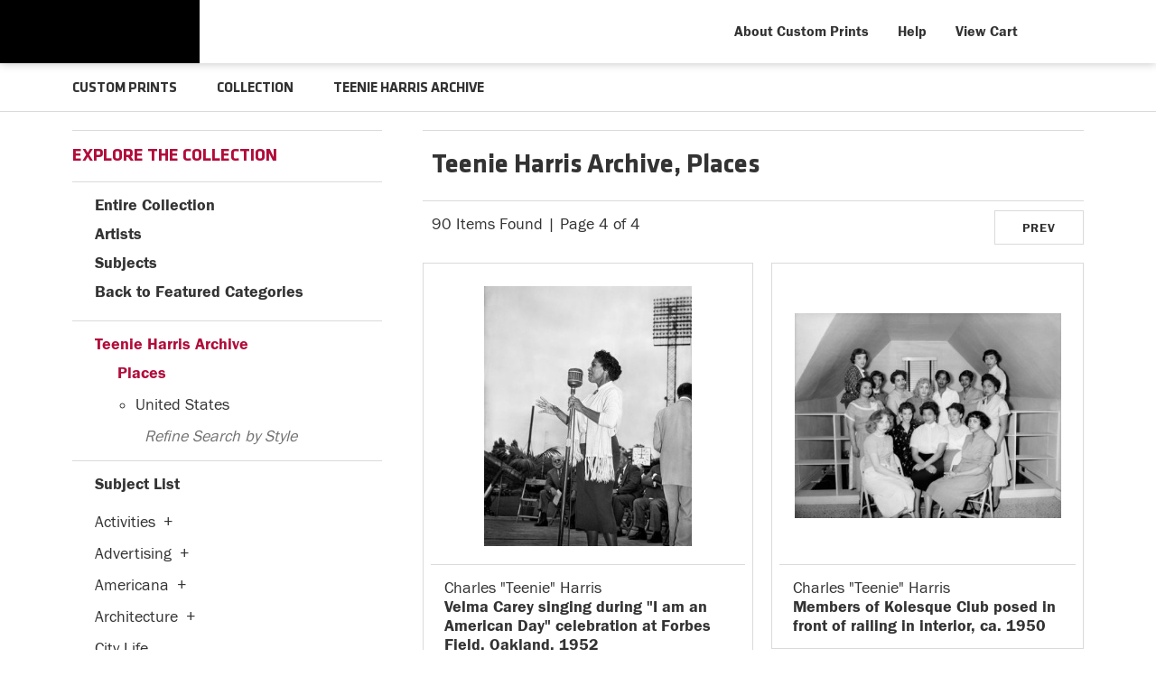

--- FILE ---
content_type: text/html; charset=UTF-8
request_url: https://prints.carnegieart.org/search/collection/teenie+harris+archive/subject/places/pg/4
body_size: 9713
content:
<!DOCTYPE html>
<html lang="en-US">
<head>
<meta http-equiv="content-type" content="text/html;charset=UTF-8" />
<title>Teenie Harris Archive, Places Prints - Carnegie Museum of Art - Custom Prints and Framing - prints.cmoa.org</title>
<meta name="title" content="Teenie Harris Archive, Places Prints - Carnegie Museum of Art - Custom Prints and Framing - prints.cmoa.org" />
<meta name="description" content="Teenie Harris Archive, Places Custom Prints from Carnegie Museum of Art - (90 items)" />
<meta name="viewport" content="width=device-width, initial-scale=1">
<link rel="icon" type="image/png" href="/img/cmoa/favicon-cmoa.png">
<script type="text/javascript" src="//ajax.googleapis.com/ajax/libs/jquery/1.12.0/jquery.min.js"></script>
<script type="text/javascript" src="/js/jquery-ui-1.10.3.custom.min.js"></script>
<script type="text/javascript" src="/js/slick.min.js"></script>
<script type="text/javascript" src="/js/global.js"></script>
<link rel="stylesheet" href="/css/vader/jquery-ui-1.10.3.custom.min.css" />
<script type="text/javascript" src="/js/autocomplete.js"></script>
<link rel="stylesheet" href="/css/normalize.css" type="text/css" />
<link rel="stylesheet" href="/css/slick.css" />
<link rel="stylesheet" href="/css/cmoa/slick-theme.css" />
<link rel="stylesheet" href="/css/cmoa/skeleton-1-2.css" type="text/css" />
<link rel="stylesheet" href="/css/cmoa/core-1-4.css?v=2" type="text/css" />
<link rel="stylesheet" href="/css/font-awesome.min.css" />
<script type="text/javascript" src="/js/responsive-skeleton-1-5.js"></script>
<script>
window.dataLayer = window.dataLayer || [];
window.dataLayer.push({
	'domain_config': {
		'domain_name': 'prints.carnegieart.org',
		'ua_id': 'UA-235248-78',
		'ua_id_rollup': 'UA-235248-49',
		'ga4_id': 'G-NY05G0NBSB',
		'ga4_id_rollup': 'G-P3D19VJ3BP'
	}});
</script>
<script>
window.dataLayer.push({
	'event': 'view_item_list',
	'ecommerce': {
		'impressions': [
			{
			'id': '502615',
			'name': 'Charles \"Teenie\" Harris, Velma Carey singing during \"I am an American Day\" celebration at Forbes Field, Oakland, 1952 (502615)',
			'position': 1,
			'list': '/collection/teenie+harris+archive/subject/places'
		},
			{
			'id': '503105',
			'name': 'Charles \"Teenie\" Harris, Members of Kolesque Club posed in front of railing in interior, ca. 1950 (503105)',
			'position': 2,
			'list': '/collection/teenie+harris+archive/subject/places'
		},
			{
			'id': '506222',
			'name': 'Charles \"Teenie\" Harris, Crowd of young men and women standing in front of  Homestead Senior High School, c. 1958 (506222)',
			'position': 3,
			'list': '/collection/teenie+harris+archive/subject/places'
		},
			{
			'id': '505222',
			'name': 'Charles \"Teenie\" Harris, Men and boys standing on sidewalk beside The Pittsburgh Courier building, c. 1946 (505222)',
			'position': 4,
			'list': '/collection/teenie+harris+archive/subject/places'
		},
			{
			'id': '505223',
			'name': 'Charles \"Teenie\" Harris, Men playing checkers, Centre Avenue YMCA, c. 1946 (505223)',
			'position': 5,
			'list': '/collection/teenie+harris+archive/subject/places'
		},
			{
			'id': '506219',
			'name': 'Charles \"Teenie\" Harris, Exterior of Homestead Municipal Building, c. 1950-1970 (506219)',
			'position': 6,
			'list': '/collection/teenie+harris+archive/subject/places'
		},
			{
			'id': '514779',
			'name': 'Charles \"Teenie\" Harris, Group portrait with \"Gilda\" and \"Junie\" Turner, ca. 1945–1955 (514779)',
			'position': 7,
			'list': '/collection/teenie+harris+archive/subject/places'
		},
			{
			'id': '514876',
			'name': 'Charles \"Teenie\" Harris, Group portrait of five women gathered at the Courier Home Service Fair in the Syria Mosque, 1957 (514876)',
			'position': 8,
			'list': '/collection/teenie+harris+archive/subject/places'
		},
			{
			'id': '516114',
			'name': 'Charles \"Teenie\" Harris, Pittsburgh Steelers football player, no. 76 Eugene \"Big Daddy\" Lipscomb, July 1961 (516114)',
			'position': 9,
			'list': '/collection/teenie+harris+archive/subject/places'
		},
			{
			'id': '516015',
			'name': 'Charles \"Teenie\" Harris, Pittsburgh Pirates baseball player Roberto Clemente, Forbes Field, ca. 1964-1966 (516015)',
			'position': 10,
			'list': '/collection/teenie+harris+archive/subject/places'
		},
			{
			'id': '516012',
			'name': 'Charles \"Teenie\" Harris, Pittsburgh Pirates manager Danny Murtaugh and player Willie Stargell with fans at Forbes Field, c. 1967 (516012)',
			'position': 11,
			'list': '/collection/teenie+harris+archive/subject/places'
		},
			{
			'id': '514783',
			'name': 'Charles \"Teenie\" Harris, Freedom House emergency medical technicians, near Presbyterian Hospital, Oakland, 1970 (514783)',
			'position': 12,
			'list': '/collection/teenie+harris+archive/subject/places'
		},
			{
			'id': '516116',
			'name': 'Charles \"Teenie\" Harris, Pittsburgh Steelers football player no. 35, John Henry Johnson, July 1961 (516116)',
			'position': 13,
			'list': '/collection/teenie+harris+archive/subject/places'
		},
			{
			'id': '516013',
			'name': 'Charles \"Teenie\" Harris, Spectators at 1960 World Series opening game with the Pittsburgh Pirates, Forbes Field, 1960 (516013)',
			'position': 14,
			'list': '/collection/teenie+harris+archive/subject/places'
		},
			{
			'id': '516115',
			'name': 'Charles \"Teenie\" Harris, Pittsburgh Steelers football players John Henry Johnson receiving ball from Bobby Layne, July 1961 (516115)',
			'position': 15,
			'list': '/collection/teenie+harris+archive/subject/places'
		},
			{
			'id': '516011',
			'name': 'Charles \"Teenie\" Harris, Homestead Grays baseball team at Forbes Field, 1945 (516011)',
			'position': 16,
			'list': '/collection/teenie+harris+archive/subject/places'
		},
			{
			'id': '517186',
			'name': 'Charles \"Teenie\" Harris, Group in uniform with possibly Ruth Gwynnon on far right, Homestead, Pittsburgh, PA, ca. 1945 (517186)',
			'position': 17,
			'list': '/collection/teenie+harris+archive/subject/places'
		},
			{
			'id': '517187',
			'name': 'Charles \"Teenie\" Harris, Spectators at Forbes Field, Pittsburgh, PA, ca. 1944 (517187)',
			'position': 18,
			'list': '/collection/teenie+harris+archive/subject/places'
		},
			]
	}
});
</script>
<!-- CMOA - Google Tag Manager -->
<script>(function(w,d,s,l,i){w[l]=w[l]||[];w[l].push({'gtm.start':
new Date().getTime(),event:'gtm.js'});var f=d.getElementsByTagName(s)[0],
j=d.createElement(s),dl=l!='dataLayer'?'&l='+l:'';j.async=true;j.src=
'https://www.googletagmanager.com/gtm.js?id='+i+dl;f.parentNode.insertBefore(j,f);
})(window,document,'script','dataLayer','GTM-PTZDXRD');</script>
<!-- End Google Tag Manager -->
<!-- Google Tag Manager - Imagelab -->
<script>(function(w,d,s,l,i){w[l]=w[l]||[];w[l].push({'gtm.start':
new Date().getTime(),event:'gtm.js'});var f=d.getElementsByTagName(s)[0],
j=d.createElement(s),dl=l!='dataLayer'?'&l='+l:'';j.async=true;j.src=
'https://www.googletagmanager.com/gtm.js?id='+i+dl;f.parentNode.insertBefore(j,f);
})(window,document,'script','dataLayer','GTM-5HLSXV2');</script>
<!-- End Google Tag Manager -->
<meta property="og:url" content="https://prints.carnegieart.org/search/collection/teenie+harris+archive/subject/places" />
<link rel="canonical" href="https://prints.carnegieart.org/search/collection/teenie+harris+archive/subject/places" />
</head>
<body>
<!-- Google Tag Manager (noscript) -->
<noscript><iframe src="https://www.googletagmanager.com/ns.html?id=GTM-PTZDXRD" height="0" width="0" style="display:none;visibility:hidden"></iframe></noscript>
<noscript><iframe src="https://www.googletagmanager.com/ns.html?id=GTM-5HLSXV2" height="0" width="0" style="display:none;visibility:hidden"></iframe></noscript>
<!-- End Google Tag Manager (noscript) -->

<div class="row header-desktop header-full header-fixed-top">

	<div class="container container-body">

		<div class="container-inner">

			<div class="header-desktop-left">
				<a href="https://carnegieart.org"><div data-gtm-event="header-logo-cmoa" role="img" alt="Carnegie Museum of Art" class="header-logo-1"></div></a>
				<a href="/"><div data-gtm-event="header-logo-custom-prints" role="img" alt="CMOA Custom Prints" class="header-logo-2"></div></a>
			</div>

			<div class="header-desktop-right">

				<ul class="header-nav-right-list">

					<li><a data-gtm-event="header-about" href="/home/about">About Custom Prints</a></li>

					<li><a data-gtm-event="header-help" href="/home/help">Help</a></li>

					<li><a data-gtm-event="header-cart" href="/cart">View Cart</a></li>

					<li><a class="toggle-more"><div data-gtm-event="header-search" class="header-nav-icon-item header-icon-search"></div></a></li>

				</ul>

			</div>

		</div>

	</div>

</div>

<div class=" header-mobile header-full header-fixed-top row">

	<div class="container">

		<div class="row header-mobile-row">

			<div class="header-mobile-logo">

				<div class="header-mobile-logo-img">

					<a href="/"><img data-gtm-event="mobile-header-logo" src="/img/cmoa/cmoa-custom-prints-mobile-2.png" alt="Carnegie Museum of Art - Custom Prints" class="header-logo"></a>

				</div>

			</div>

			<div class="header-mobile-icon-wrap">

				<div id="header-mobile-right-nav" class="header-icon-more header-icon-mobile"><a data-gtm-event="mobile-header-more" class="toggle-more"></a></div>

			</div>

		</div>

	</div>

</div>

<div id="search-overlay">

	<form target="_top" method="get" action="/search_keyword/q_build/" class="search-box-form">
		<input class="search-box-input" type="text" value="" placeholder="Start Typing" name="q" id="header_search_box">
	</form>

	<div id="header-search-overlay-close" class="search-overlay-icon-close search-overlay-icon"><a class="toggle-more"></a></div>

</div>

<section class="crumb-trail-full">

	<div class="container crumb-trail">
		<div class="row">
			<div id="crumb-trail-left" class="crumb-trail-wrapper eight columns">
				<a href="/" class="noline">CUSTOM PRINTS</a><span class="crumb_trail_chevron"></span>COLLECTION<span class="crumb_trail_chevron"></span>TEENIE HARRIS ARCHIVE			</div>
			<div id="crumb-trail-right" class="crumb-trail-right text-right four columns"></div>
		</div>
	</div>

</section>

<div class="container">

	<div class="row">

			<div id="ixs-overlay" class="overlay">

		<div id="left-wrapper" class="four columns">			

			<div id="navigation-container" class="row">

				<div class="index_row_title"><span class="bold-text">NAVIGATION</span></div>
				<div class="index_line_margin_bottom"></div>				
				<div class="ixs-row ixs-row-bullet"><a data-gtm-event="mobile-header-home" href="/">Home</a></div>
				<div class="ixs-row ixs-row-bullet"><a data-gtm-event="mobile-header-about" href="/home/about/">About the Store</a></div>
				<div class="ixs-row ixs-row-bullet"><a data-gtm-event="mobile-header-help" href="/home/help/">Help and FAQs</a></div>
				<div class="ixs-row ixs-row-bullet"><a data-gtm-event="mobile-header-cart" href="/cart/">View Shopping Cart</a></div>				
				<div class="ixs-row ixs-row-bullet"><a data-gtm-event="mobile-header-store-out" href="https://cmoa.org">Visit cmoa.org</a></div>
				<div class="index_line_space_15"></div>
			
			</div>

			<div id="index-search-container" class="row">
				
				<div id="indexsearch">
					<div id="index_main">
	<div class="index_row_title"><span class="bold-text">EXPLORE THE COLLECTION</span></div>
	<div class="index_line_margin_bottom"></div>

	<div class="ixs-row ixs-row-arrow-right"><a data-gtm-event="ixs-all-prints-click" href="/search/collection/all">Entire Collection</a></div>
	<div class="ixs-row ixs-row-arrow-right"><a data-gtm-event="ixs-view-artists" onclick="ajax_load('#indexsearch', '/indexsearch/artist_alpha/');return false;" href="#">Artists</a></div>
	<div class="ixs-row ixs-row-arrow-right"><a data-gtm-event="ixs-view-subjects" onclick="ajax_load('#indexsearch', '/indexsearch/update/subject');return false;" href="#">Subjects</a></div>
	<div class="ixs-row ixs-row-arrow-left"><a data-gtm-event="ixs-view-back-to-features" onclick="ajax_load('#indexsearch', '/indexsearch/base');return false;"  href="#">Back to Featured Categories</a></div>
	<div class="index_line_space_15"></div>
	<div class="index_line"></div>
<div class="index_row_arrow is_selected"><a data-gtm-event="ixs-tag-list-click" href="/search/collection/teenie+harris+archive" target="_top">Teenie Harris Archive</a></div><div class="index_row_subcat is_selected" style="margin-left:10px;"><a data-gtm-event="ixs-tag-list-click" href="/search/collection/teenie+harris+archive/subject/places" target="_top">Places</a></div><ul id="selected_index_list" style="margin-left:20px;"><ul class="index_list_child" id="selected-child"><li class="index_list_item"><a data-gtm-event="ixs-tag-list-click" href="/search/collection/teenie+harris+archive/subject/united+states" target="_top">United States</a></ul></ul><div class="index_row_subcat" style="margin-left:40px;"><span class="index_row_subcat_refine_text">Refine Search by Style</span></div><div class="index_line"></div>
		<div id="index_main_iframe">
<div class="index_row_arrow ixs-row ixs-row-bullet" style="margin-bottom:10px;">Subject List</div><ul id="index_list"><li class="index_list_item"><a data-gtm-event="ixs-tag-list-click" href="/search/collection/teenie+harris+archive/subject/activities" target="_top">Activities</a><div data-gtm-event="ixs-tag-list-toggle-children" class="index_list_item_open_children" onclick="child_toggle('#894-child')"><div data-gtm-event="ixs-tag-list-toggle-children" id="894-child-toggle">+</div></div></li><ul class="index_list_child" id="894-child"><li class="index_list_item"><a data-gtm-event="ixs-tag-list-click" href="/search/collection/teenie+harris+archive/subject/leisure" target="_top">Leisure</a><div data-gtm-event="ixs-tag-list-toggle-children" class="index_list_item_open_children" onclick="child_toggle('#895-child')"><span data-gtm-event="ixs-tag-list-toggle-children" id="895-child-toggle">+</span></div></li><ul class="index_list_child" id="895-child"><li class="index_list_item"><a data-gtm-event="ixs-tag-list-click" href="/search/collection/teenie+harris+archive/subject/board+games" target="_top">Board Games</a></li><li class="index_list_item"><a data-gtm-event="ixs-tag-list-click" href="/search/collection/teenie+harris+archive/subject/playing" target="_top">Playing</a></li><li class="index_list_item"><a data-gtm-event="ixs-tag-list-click" href="/search/collection/teenie+harris+archive/subject/reading" target="_top">Reading</a></li><li class="index_list_item"><a data-gtm-event="ixs-tag-list-click" href="/search/collection/teenie+harris+archive/subject/skating" target="_top">Skating</a></li><li class="index_list_item"><a data-gtm-event="ixs-tag-list-click" href="/search/collection/teenie+harris+archive/subject/swimming" target="_top">Swimming</a></li></ul><li class="index_list_item"><a data-gtm-event="ixs-tag-list-click" href="/search/collection/teenie+harris+archive/subject/sports" target="_top">Sports</a><div data-gtm-event="ixs-tag-list-toggle-children" class="index_list_item_open_children" onclick="child_toggle('#116-child')"><span data-gtm-event="ixs-tag-list-toggle-children" id="116-child-toggle">+</span></div></li><ul class="index_list_child" id="116-child"><li class="index_list_item"><a data-gtm-event="ixs-tag-list-click" href="/search/collection/teenie+harris+archive/subject/baseball" target="_top">Baseball</a></li><li class="index_list_item"><a data-gtm-event="ixs-tag-list-click" href="/search/collection/teenie+harris+archive/subject/basketball" target="_top">Basketball</a></li><li class="index_list_item"><a data-gtm-event="ixs-tag-list-click" href="/search/collection/teenie+harris+archive/subject/boxing" target="_top">Boxing</a></li><li class="index_list_item"><a data-gtm-event="ixs-tag-list-click" href="/search/collection/teenie+harris+archive/subject/football" target="_top">Football</a></li></ul></ul><li class="index_list_item"><a data-gtm-event="ixs-tag-list-click" href="/search/collection/teenie+harris+archive/subject/advertising" target="_top">Advertising</a><div data-gtm-event="ixs-tag-list-toggle-children" class="index_list_item_open_children" onclick="child_toggle('#2-child')"><div data-gtm-event="ixs-tag-list-toggle-children" id="2-child-toggle">+</div></div></li><ul class="index_list_child" id="2-child"><li class="index_list_item"><a data-gtm-event="ixs-tag-list-click" href="/search/collection/teenie+harris+archive/subject/food+and+beverage+advertising" target="_top">Food and Beverage Advertising</a></li></ul><li class="index_list_item"><a data-gtm-event="ixs-tag-list-click" href="/search/collection/teenie+harris+archive/subject/americana" target="_top">Americana</a><div data-gtm-event="ixs-tag-list-toggle-children" class="index_list_item_open_children" onclick="child_toggle('#4-child')"><div data-gtm-event="ixs-tag-list-toggle-children" id="4-child-toggle">+</div></div></li><ul class="index_list_child" id="4-child"><li class="index_list_item"><a data-gtm-event="ixs-tag-list-click" href="/search/collection/teenie+harris+archive/subject/americana+patriotism" target="_top">Americana Patriotism</a></li></ul><li class="index_list_item"><a data-gtm-event="ixs-tag-list-click" href="/search/collection/teenie+harris+archive/subject/architecture" target="_top">Architecture</a><div data-gtm-event="ixs-tag-list-toggle-children" class="index_list_item_open_children" onclick="child_toggle('#21-child')"><div data-gtm-event="ixs-tag-list-toggle-children" id="21-child-toggle">+</div></div></li><ul class="index_list_child" id="21-child"><li class="index_list_item"><a data-gtm-event="ixs-tag-list-click" href="/search/collection/teenie+harris+archive/subject/bridges" target="_top">Bridges</a></li><li class="index_list_item"><a data-gtm-event="ixs-tag-list-click" href="/search/collection/teenie+harris+archive/subject/buildings" target="_top">Buildings</a></li><li class="index_list_item"><a data-gtm-event="ixs-tag-list-click" href="/search/collection/teenie+harris+archive/subject/churches" target="_top">Churches</a></li><li class="index_list_item"><a data-gtm-event="ixs-tag-list-click" href="/search/collection/teenie+harris+archive/subject/landmarks" target="_top">Landmarks</a></li></ul><li class="index_list_item"><a data-gtm-event="ixs-tag-list-click" href="/search/collection/teenie+harris+archive/subject/city+life" target="_top">City Life</a></li><li class="index_list_item"><a data-gtm-event="ixs-tag-list-click" href="/search/collection/teenie+harris+archive/subject/cuisine" target="_top">Cuisine</a><div data-gtm-event="ixs-tag-list-toggle-children" class="index_list_item_open_children" onclick="child_toggle('#43-child')"><div data-gtm-event="ixs-tag-list-toggle-children" id="43-child-toggle">+</div></div></li><ul class="index_list_child" id="43-child"><li class="index_list_item"><a data-gtm-event="ixs-tag-list-click" href="/search/collection/teenie+harris+archive/subject/food" target="_top">Food</a><div data-gtm-event="ixs-tag-list-toggle-children" class="index_list_item_open_children" onclick="child_toggle('#46-child')"><span data-gtm-event="ixs-tag-list-toggle-children" id="46-child-toggle">+</span></div></li><ul class="index_list_child" id="46-child"><li class="index_list_item"><a data-gtm-event="ixs-tag-list-click" href="/search/collection/teenie+harris+archive/subject/fruits+and+vegetables" target="_top">Fruits and Vegetables</a></li><li class="index_list_item"><a data-gtm-event="ixs-tag-list-click" href="/search/collection/teenie+harris+archive/subject/meals+and+picnics" target="_top">Meals and Picnics</a></li></ul><li class="index_list_item"><a data-gtm-event="ixs-tag-list-click" href="/search/collection/teenie+harris+archive/subject/restaurants+and+cafes" target="_top">Restaurants and Cafes</a></li></ul><li class="index_list_item"><a data-gtm-event="ixs-tag-list-click" href="/search/collection/teenie+harris+archive/subject/dance" target="_top">Dance</a><div data-gtm-event="ixs-tag-list-toggle-children" class="index_list_item_open_children" onclick="child_toggle('#52-child')"><div data-gtm-event="ixs-tag-list-toggle-children" id="52-child-toggle">+</div></div></li><ul class="index_list_child" id="52-child"><li class="index_list_item"><a data-gtm-event="ixs-tag-list-click" href="/search/collection/teenie+harris+archive/subject/ballroom-partner" target="_top">Ballroom-Partner</a></li></ul><li class="index_list_item"><a data-gtm-event="ixs-tag-list-click" href="/search/collection/teenie+harris+archive/subject/fashion" target="_top">Fashion</a><div data-gtm-event="ixs-tag-list-toggle-children" class="index_list_item_open_children" onclick="child_toggle('#63-child')"><div data-gtm-event="ixs-tag-list-toggle-children" id="63-child-toggle">+</div></div></li><ul class="index_list_child" id="63-child"><li class="index_list_item"><a data-gtm-event="ixs-tag-list-click" href="/search/collection/teenie+harris+archive/subject/gowns+and+formal" target="_top">Gowns and Formal</a></li><li class="index_list_item"><a data-gtm-event="ixs-tag-list-click" href="/search/collection/teenie+harris+archive/subject/hair+and+beauty" target="_top">Hair and Beauty</a></li><li class="index_list_item"><a data-gtm-event="ixs-tag-list-click" href="/search/collection/teenie+harris+archive/subject/historic+fashion" target="_top">Historic Fashion</a></li></ul><li class="index_list_item"><a data-gtm-event="ixs-tag-list-click" href="/search/collection/teenie+harris+archive/subject/figures" target="_top">Figures</a><div data-gtm-event="ixs-tag-list-toggle-children" class="index_list_item_open_children" onclick="child_toggle('#66-child')"><div data-gtm-event="ixs-tag-list-toggle-children" id="66-child-toggle">+</div></div></li><ul class="index_list_child" id="66-child"><li class="index_list_item"><a data-gtm-event="ixs-tag-list-click" href="/search/collection/teenie+harris+archive/subject/figure+studies" target="_top">Figure Studies</a></li></ul><li class="index_list_item"><a data-gtm-event="ixs-tag-list-click" href="/search/collection/teenie+harris+archive/subject/historical" target="_top">Historical</a><div data-gtm-event="ixs-tag-list-toggle-children" class="index_list_item_open_children" onclick="child_toggle('#76-child')"><div data-gtm-event="ixs-tag-list-toggle-children" id="76-child-toggle">+</div></div></li><ul class="index_list_child" id="76-child"><li class="index_list_item"><a data-gtm-event="ixs-tag-list-click" href="/search/collection/teenie+harris+archive/subject/african+american+history" target="_top">African American History</a></li><li class="index_list_item"><a data-gtm-event="ixs-tag-list-click" href="/search/collection/teenie+harris+archive/subject/historical+events" target="_top">Historical Events</a><div data-gtm-event="ixs-tag-list-toggle-children" class="index_list_item_open_children" onclick="child_toggle('#676-child')"><span data-gtm-event="ixs-tag-list-toggle-children" id="676-child-toggle">+</span></div></li><ul class="index_list_child" id="676-child"><li class="index_list_item"><a data-gtm-event="ixs-tag-list-click" href="/search/collection/teenie+harris+archive/subject/world+war+2" target="_top">World War 2</a></li></ul><li class="index_list_item"><a data-gtm-event="ixs-tag-list-click" href="/search/collection/teenie+harris+archive/subject/historical+figures" target="_top">Historical Figures</a></li><li class="index_list_item"><a data-gtm-event="ixs-tag-list-click" href="/search/collection/teenie+harris+archive/subject/historical+landmarks" target="_top">Historical Landmarks</a></li></ul><li class="index_list_item"><a data-gtm-event="ixs-tag-list-click" href="/search/collection/teenie+harris+archive/subject/holidays" target="_top">Holidays</a><div data-gtm-event="ixs-tag-list-toggle-children" class="index_list_item_open_children" onclick="child_toggle('#77-child')"><div data-gtm-event="ixs-tag-list-toggle-children" id="77-child-toggle">+</div></div></li><ul class="index_list_child" id="77-child"><li class="index_list_item"><a data-gtm-event="ixs-tag-list-click" href="/search/collection/teenie+harris+archive/subject/secular+" target="_top">Secular </a><div data-gtm-event="ixs-tag-list-toggle-children" class="index_list_item_open_children" onclick="child_toggle('#680-child')"><span data-gtm-event="ixs-tag-list-toggle-children" id="680-child-toggle">+</span></div></li><ul class="index_list_child" id="680-child"><li class="index_list_item"><a data-gtm-event="ixs-tag-list-click" href="/search/collection/teenie+harris+archive/subject/halloween" target="_top">Halloween</a></li><li class="index_list_item"><a data-gtm-event="ixs-tag-list-click" href="/search/collection/teenie+harris+archive/subject/new+years" target="_top">New Years</a></li></ul><li class="index_list_item"><a data-gtm-event="ixs-tag-list-click" href="/search/collection/teenie+harris+archive/subject/special+occasions" target="_top">Special Occasions</a><div data-gtm-event="ixs-tag-list-toggle-children" class="index_list_item_open_children" onclick="child_toggle('#681-child')"><span data-gtm-event="ixs-tag-list-toggle-children" id="681-child-toggle">+</span></div></li><ul class="index_list_child" id="681-child"><li class="index_list_item"><a data-gtm-event="ixs-tag-list-click" href="/search/collection/teenie+harris+archive/subject/weddings" target="_top">Weddings</a></li></ul></ul><li class="index_list_item"><a data-gtm-event="ixs-tag-list-click" href="/search/collection/teenie+harris+archive/subject/humor" target="_top">Humor</a></li><li class="index_list_item"><a data-gtm-event="ixs-tag-list-click" href="/search/collection/teenie+harris+archive/subject/interiors" target="_top">Interiors</a></li><li class="index_list_item"><a data-gtm-event="ixs-tag-list-click" href="/search/collection/teenie+harris+archive/subject/landscapes+and+scenery" target="_top">Landscapes and Scenery</a><div data-gtm-event="ixs-tag-list-toggle-children" class="index_list_item_open_children" onclick="child_toggle('#81-child')"><div data-gtm-event="ixs-tag-list-toggle-children" id="81-child-toggle">+</div></div></li><ul class="index_list_child" id="81-child"><li class="index_list_item"><a data-gtm-event="ixs-tag-list-click" href="/search/collection/teenie+harris+archive/subject/cityscape" target="_top">Cityscape</a><div data-gtm-event="ixs-tag-list-toggle-children" class="index_list_item_open_children" onclick="child_toggle('#84-child')"><span data-gtm-event="ixs-tag-list-toggle-children" id="84-child-toggle">+</span></div></li><ul class="index_list_child" id="84-child"><li class="index_list_item"><a data-gtm-event="ixs-tag-list-click" href="/search/collection/teenie+harris+archive/subject/skylines" target="_top">Skylines</a></li><li class="index_list_item"><a data-gtm-event="ixs-tag-list-click" href="/search/collection/teenie+harris+archive/subject/streets+and+alleyways" target="_top">Streets and Alleyways</a></li></ul><li class="index_list_item"><a data-gtm-event="ixs-tag-list-click" href="/search/collection/teenie+harris+archive/subject/industrial" target="_top">Industrial</a></li><li class="index_list_item"><a data-gtm-event="ixs-tag-list-click" href="/search/collection/teenie+harris+archive/subject/night+scene" target="_top">Night Scene</a></li></ul><li class="index_list_item"><a data-gtm-event="ixs-tag-list-click" href="/search/collection/teenie+harris+archive/subject/life+scenes" target="_top">Life Scenes</a></li><li class="index_list_item"><a data-gtm-event="ixs-tag-list-click" href="/search/collection/teenie+harris+archive/subject/military" target="_top">Military</a></li><li class="index_list_item"><a data-gtm-event="ixs-tag-list-click" href="/search/collection/teenie+harris+archive/subject/music" target="_top">Music</a><div data-gtm-event="ixs-tag-list-toggle-children" class="index_list_item_open_children" onclick="child_toggle('#100-child')"><div data-gtm-event="ixs-tag-list-toggle-children" id="100-child-toggle">+</div></div></li><ul class="index_list_child" id="100-child"><li class="index_list_item"><a data-gtm-event="ixs-tag-list-click" href="/search/collection/teenie+harris+archive/subject/instruments" target="_top">Instruments</a><div data-gtm-event="ixs-tag-list-toggle-children" class="index_list_item_open_children" onclick="child_toggle('#707-child')"><span data-gtm-event="ixs-tag-list-toggle-children" id="707-child-toggle">+</span></div></li><ul class="index_list_child" id="707-child"><li class="index_list_item"><a data-gtm-event="ixs-tag-list-click" href="/search/collection/teenie+harris+archive/subject/brass" target="_top">Brass</a></li><li class="index_list_item"><a data-gtm-event="ixs-tag-list-click" href="/search/collection/teenie+harris+archive/subject/drums" target="_top">Drums</a></li><li class="index_list_item"><a data-gtm-event="ixs-tag-list-click" href="/search/collection/teenie+harris+archive/subject/guitars" target="_top">Guitars</a></li><li class="index_list_item"><a data-gtm-event="ixs-tag-list-click" href="/search/collection/teenie+harris+archive/subject/pianos" target="_top">Pianos</a></li></ul><li class="index_list_item"><a data-gtm-event="ixs-tag-list-click" href="/search/collection/teenie+harris+archive/subject/jazz" target="_top">Jazz</a></li><li class="index_list_item"><a data-gtm-event="ixs-tag-list-click" href="/search/collection/teenie+harris+archive/subject/musicians" target="_top">Musicians</a></li><li class="index_list_item"><a data-gtm-event="ixs-tag-list-click" href="/search/collection/teenie+harris+archive/subject/singers" target="_top">Singers</a></li></ul><li class="index_list_item"><a data-gtm-event="ixs-tag-list-click" href="/search/collection/teenie+harris+archive/subject/people" target="_top">People</a><div data-gtm-event="ixs-tag-list-toggle-children" class="index_list_item_open_children" onclick="child_toggle('#534-child')"><div data-gtm-event="ixs-tag-list-toggle-children" id="534-child-toggle">+</div></div></li><ul class="index_list_child" id="534-child"><li class="index_list_item"><a data-gtm-event="ixs-tag-list-click" href="/search/collection/teenie+harris+archive/subject/celebrities" target="_top">Celebrities</a></li><li class="index_list_item"><a data-gtm-event="ixs-tag-list-click" href="/search/collection/teenie+harris+archive/subject/children" target="_top">Children</a></li><li class="index_list_item"><a data-gtm-event="ixs-tag-list-click" href="/search/collection/teenie+harris+archive/subject/family+life" target="_top">Family Life</a><div data-gtm-event="ixs-tag-list-toggle-children" class="index_list_item_open_children" onclick="child_toggle('#58-child')"><span data-gtm-event="ixs-tag-list-toggle-children" id="58-child-toggle">+</span></div></li><ul class="index_list_child" id="58-child"><li class="index_list_item"><a data-gtm-event="ixs-tag-list-click" href="/search/collection/teenie+harris+archive/subject/motherhood" target="_top">Motherhood</a></li></ul><li class="index_list_item"><a data-gtm-event="ixs-tag-list-click" href="/search/collection/teenie+harris+archive/subject/men" target="_top">Men</a></li><li class="index_list_item"><a data-gtm-event="ixs-tag-list-click" href="/search/collection/teenie+harris+archive/subject/women" target="_top">Women</a></li></ul><li class="index_list_item"><a data-gtm-event="ixs-tag-list-click" href="/search/collection/teenie+harris+archive/subject/places" target="_top">Places</a><div data-gtm-event="ixs-tag-list-toggle-children" class="index_list_item_open_children" onclick="child_toggle('#902-child')"><div data-gtm-event="ixs-tag-list-toggle-children" id="902-child-toggle">+</div></div></li><ul class="index_list_child" id="902-child"><li class="index_list_item"><a data-gtm-event="ixs-tag-list-click" href="/search/collection/teenie+harris+archive/subject/united+states" target="_top">United States</a><div data-gtm-event="ixs-tag-list-toggle-children" class="index_list_item_open_children" onclick="child_toggle('#942-child')"><span data-gtm-event="ixs-tag-list-toggle-children" id="942-child-toggle">+</span></div></li><ul class="index_list_child" id="942-child"><li class="index_list_item"><a data-gtm-event="ixs-tag-list-click" href="/search/collection/teenie+harris+archive/subject/pennsylvania" target="_top">Pennsylvania</a></li></ul></ul><li class="index_list_item"><a data-gtm-event="ixs-tag-list-click" href="/search/collection/teenie+harris+archive/subject/portraits" target="_top">Portraits</a><div data-gtm-event="ixs-tag-list-toggle-children" class="index_list_item_open_children" onclick="child_toggle('#105-child')"><div data-gtm-event="ixs-tag-list-toggle-children" id="105-child-toggle">+</div></div></li><ul class="index_list_child" id="105-child"><li class="index_list_item"><a data-gtm-event="ixs-tag-list-click" href="/search/collection/teenie+harris+archive/subject/childrens+portraits" target="_top">Childrens Portraits</a></li><li class="index_list_item"><a data-gtm-event="ixs-tag-list-click" href="/search/collection/teenie+harris+archive/subject/mens+portraits" target="_top">Mens Portraits</a></li><li class="index_list_item"><a data-gtm-event="ixs-tag-list-click" href="/search/collection/teenie+harris+archive/subject/self+portraits" target="_top">Self Portraits</a></li><li class="index_list_item"><a data-gtm-event="ixs-tag-list-click" href="/search/collection/teenie+harris+archive/subject/womens+portraits" target="_top">Womens Portraits</a></li></ul><li class="index_list_item"><a data-gtm-event="ixs-tag-list-click" href="/search/collection/teenie+harris+archive/subject/religion+and+spirituality" target="_top">Religion and Spirituality</a><div data-gtm-event="ixs-tag-list-toggle-children" class="index_list_item_open_children" onclick="child_toggle('#110-child')"><div data-gtm-event="ixs-tag-list-toggle-children" id="110-child-toggle">+</div></div></li><ul class="index_list_child" id="110-child"><li class="index_list_item"><a data-gtm-event="ixs-tag-list-click" href="/search/collection/teenie+harris+archive/subject/christianity" target="_top">Christianity</a></li></ul><li class="index_list_item"><a data-gtm-event="ixs-tag-list-click" href="/search/collection/teenie+harris+archive/subject/romance" target="_top">Romance</a></li><li class="index_list_item"><a data-gtm-event="ixs-tag-list-click" href="/search/collection/teenie+harris+archive/subject/seasons" target="_top">Seasons</a><div data-gtm-event="ixs-tag-list-toggle-children" class="index_list_item_open_children" onclick="child_toggle('#768-child')"><div data-gtm-event="ixs-tag-list-toggle-children" id="768-child-toggle">+</div></div></li><ul class="index_list_child" id="768-child"><li class="index_list_item"><a data-gtm-event="ixs-tag-list-click" href="/search/collection/teenie+harris+archive/subject/summer" target="_top">Summer</a></li></ul><li class="index_list_item"><a data-gtm-event="ixs-tag-list-click" href="/search/collection/teenie+harris+archive/subject/street+scenes" target="_top">Street Scenes</a></li><li class="index_list_item"><a data-gtm-event="ixs-tag-list-click" href="/search/collection/teenie+harris+archive/subject/theater+and+film" target="_top">Theater and Film</a><div data-gtm-event="ixs-tag-list-toggle-children" class="index_list_item_open_children" onclick="child_toggle('#530-child')"><div data-gtm-event="ixs-tag-list-toggle-children" id="530-child-toggle">+</div></div></li><ul class="index_list_child" id="530-child"><li class="index_list_item"><a data-gtm-event="ixs-tag-list-click" href="/search/collection/teenie+harris+archive/subject/actors" target="_top">Actors</a></li></ul><li class="index_list_item"><a data-gtm-event="ixs-tag-list-click" href="/search/collection/teenie+harris+archive/subject/transportation" target="_top">Transportation</a><div data-gtm-event="ixs-tag-list-toggle-children" class="index_list_item_open_children" onclick="child_toggle('#127-child')"><div data-gtm-event="ixs-tag-list-toggle-children" id="127-child-toggle">+</div></div></li><ul class="index_list_child" id="127-child"><li class="index_list_item"><a data-gtm-event="ixs-tag-list-click" href="/search/collection/teenie+harris+archive/subject/buses+and+trolleycars" target="_top">Buses and Trolleycars</a></li><li class="index_list_item"><a data-gtm-event="ixs-tag-list-click" href="/search/collection/teenie+harris+archive/subject/cars" target="_top">Cars</a></li><li class="index_list_item"><a data-gtm-event="ixs-tag-list-click" href="/search/collection/teenie+harris+archive/subject/planes+and+helicopters" target="_top">Planes and Helicopters</a><div data-gtm-event="ixs-tag-list-toggle-children" class="index_list_item_open_children" onclick="child_toggle('#132-child')"><span data-gtm-event="ixs-tag-list-toggle-children" id="132-child-toggle">+</span></div></li><ul class="index_list_child" id="132-child"><li class="index_list_item"><a data-gtm-event="ixs-tag-list-click" href="/search/collection/teenie+harris+archive/subject/commercial+airplanes" target="_top">Commercial Airplanes</a></li></ul></ul><li class="index_list_item"><a data-gtm-event="ixs-tag-list-click" href="/search/collection/teenie+harris+archive/subject/travel" target="_top">Travel</a></li><li class="index_list_item"><a data-gtm-event="ixs-tag-list-click" href="/search/collection/teenie+harris+archive/subject/typography" target="_top">Typography</a><div data-gtm-event="ixs-tag-list-toggle-children" class="index_list_item_open_children" onclick="child_toggle('#507-child')"><div data-gtm-event="ixs-tag-list-toggle-children" id="507-child-toggle">+</div></div></li><ul class="index_list_child" id="507-child"><li class="index_list_item"><a data-gtm-event="ixs-tag-list-click" href="/search/collection/teenie+harris+archive/subject/signs" target="_top">Signs</a></li></ul><li class="index_list_item"><a data-gtm-event="ixs-tag-list-click" href="/search/collection/teenie+harris+archive/subject/waterscapes" target="_top">Waterscapes</a><div data-gtm-event="ixs-tag-list-toggle-children" class="index_list_item_open_children" onclick="child_toggle('#139-child')"><div data-gtm-event="ixs-tag-list-toggle-children" id="139-child-toggle">+</div></div></li><ul class="index_list_child" id="139-child"><li class="index_list_item"><a data-gtm-event="ixs-tag-list-click" href="/search/collection/teenie+harris+archive/subject/rivers" target="_top">Rivers</a></li></ul><li class="index_list_item"><a data-gtm-event="ixs-tag-list-click" href="/search/collection/teenie+harris+archive/subject/weather" target="_top">Weather</a><div data-gtm-event="ixs-tag-list-toggle-children" class="index_list_item_open_children" onclick="child_toggle('#760-child')"><div data-gtm-event="ixs-tag-list-toggle-children" id="760-child-toggle">+</div></div></li><ul class="index_list_child" id="760-child"><li class="index_list_item"><a data-gtm-event="ixs-tag-list-click" href="/search/collection/teenie+harris+archive/subject/rain" target="_top">Rain</a></li></ul><li class="index_list_item"><a data-gtm-event="ixs-tag-list-click" href="/search/collection/teenie+harris+archive/subject/work+and+professions" target="_top">Work and Professions</a><div data-gtm-event="ixs-tag-list-toggle-children" class="index_list_item_open_children" onclick="child_toggle('#1067-child')"><div data-gtm-event="ixs-tag-list-toggle-children" id="1067-child-toggle">+</div></div></li><ul class="index_list_child" id="1067-child"><li class="index_list_item"><a data-gtm-event="ixs-tag-list-click" href="/search/collection/teenie+harris+archive/subject/labor" target="_top">Labor</a></li><li class="index_list_item"><a data-gtm-event="ixs-tag-list-click" href="/search/collection/teenie+harris+archive/subject/medicine" target="_top">Medicine</a></li><li class="index_list_item"><a data-gtm-event="ixs-tag-list-click" href="/search/collection/teenie+harris+archive/subject/teaching" target="_top">Teaching</a></li></ul></ul>		</div>
		<div class="index_line"></div>

</div>
				</div>
			
			</div>

		</div>

	</div>
		<div id="body-container" class="eight columns">
			
			<div class="row">
				
				<div class="search-results-title-box row" class="clearfix">
					<div class="search-results-title-text"><h2>Teenie Harris Archive, Places</h2></div>						
				</div>

				<div class="search-results-tools row">
					<div class="search-results-pagination-head-text"><h2>90 Items Found | Page 4 of 4</h2></div>	
					<div class="search-results-pagination-head-buttons"><a href="/search/collection/teenie+harris+archive/subject/places/pg/3" class="button">PREV</a></div>
				</div>

			</div>
			
			<div class="search-results-wrapped row">
			
	<div class="result-item-responsive row">

	<div class="search-item-wrap">

		<div class="search-item-image-wrap-responsive">
			
			<a href="/detail/502615/harris-velma-carey-singing-during-i-am-an-american-day-celebration-at-forbes-field-oakland-1952" data-gtm-event="product-click" data-list="/collection/teenie+harris+archive/subject/places" data-name="Charles "Teenie" Harris, Velma Carey singing during "I am an American Day" celebration at Forbes Field, Oakland, 1952 (502615)" data-id="502615" data-pos="1" class="search-item-image-hover"><img src="/vitruvius/render/400/502615.jpg" class="search-item-image-responsive" alt="Charles "Teenie" Harris - Velma Carey singing during "I am an American Day" celebration at Forbes Field, Oakland, 1952" /></a>

		</div>

		<hr class="gray-line">

		<div class="search-item-info-wrap">
					
			<h3><span class="search-item-title"><span>Charles "Teenie" Harris</span><br /><b>Velma Carey singing during "I am an American Day" celebration at Forbes Field, Oakland, 1952</b></span></h3>

		</div>

	</div>
	
</div>

<div class="result-item-responsive result-item-responsive-even row">

	<div class="search-item-wrap">

		<div class="search-item-image-wrap-responsive">
			
			<a href="/detail/503105/harris-members-of-kolesque-club-posed-in-front-of-railing-in-interior-ca.-1950" data-gtm-event="product-click" data-list="/collection/teenie+harris+archive/subject/places" data-name="Charles "Teenie" Harris, Members of Kolesque Club posed in front of railing in interior, ca. 1950 (503105)" data-id="503105" data-pos="2" class="search-item-image-hover"><img src="/vitruvius/render/400/503105.jpg" class="search-item-image-responsive" alt="Charles "Teenie" Harris - Members of Kolesque Club posed in front of railing in interior, ca. 1950" /></a>

		</div>

		<hr class="gray-line">

		<div class="search-item-info-wrap">
					
			<h3><span class="search-item-title"><span>Charles "Teenie" Harris</span><br /><b>Members of Kolesque Club posed in front of railing in interior, ca. 1950</b></span></h3>

		</div>

	</div>
	
</div>


<div class="row"></div>

<div class="result-item-responsive row">

	<div class="search-item-wrap">

		<div class="search-item-image-wrap-responsive">
			
			<a href="/detail/506222/harris-crowd-of-young-men-and-women-standing-in-front-of--homestead-senior-high-school-c.-1958" data-gtm-event="product-click" data-list="/collection/teenie+harris+archive/subject/places" data-name="Charles "Teenie" Harris, Crowd of young men and women standing in front of  Homestead Senior High School, c. 1958 (506222)" data-id="506222" data-pos="3" class="search-item-image-hover"><img src="/vitruvius/render/400/506222.jpg" class="search-item-image-responsive" alt="Charles "Teenie" Harris - Crowd of young men and women standing in front of  Homestead Senior High School, c. 1958" /></a>

		</div>

		<hr class="gray-line">

		<div class="search-item-info-wrap">
					
			<h3><span class="search-item-title"><span>Charles "Teenie" Harris</span><br /><b>Crowd of young men and women standing in front of  Homestead Senior High School, c. 1958</b></span></h3>

		</div>

	</div>
	
</div>

<div class="result-item-responsive result-item-responsive-even row">

	<div class="search-item-wrap">

		<div class="search-item-image-wrap-responsive">
			
			<a href="/detail/505222/harris-men-and-boys-standing-on-sidewalk-beside-the-pittsburgh-courier-building-c.-1946" data-gtm-event="product-click" data-list="/collection/teenie+harris+archive/subject/places" data-name="Charles "Teenie" Harris, Men and boys standing on sidewalk beside The Pittsburgh Courier building, c. 1946 (505222)" data-id="505222" data-pos="4" class="search-item-image-hover"><img src="/vitruvius/render/400/505222.jpg" class="search-item-image-responsive" alt="Charles "Teenie" Harris - Men and boys standing on sidewalk beside The Pittsburgh Courier building, c. 1946" /></a>

		</div>

		<hr class="gray-line">

		<div class="search-item-info-wrap">
					
			<h3><span class="search-item-title"><span>Charles "Teenie" Harris</span><br /><b>Men and boys standing on sidewalk beside The Pittsburgh Courier building, c. 1946</b></span></h3>

		</div>

	</div>
	
</div>


<div class="row"></div>

<div class="result-item-responsive row">

	<div class="search-item-wrap">

		<div class="search-item-image-wrap-responsive">
			
			<a href="/detail/505223/harris-men-playing-checkers-centre-avenue-ymca-c.-1946" data-gtm-event="product-click" data-list="/collection/teenie+harris+archive/subject/places" data-name="Charles "Teenie" Harris, Men playing checkers, Centre Avenue YMCA, c. 1946 (505223)" data-id="505223" data-pos="5" class="search-item-image-hover"><img src="/vitruvius/render/400/505223.jpg" class="search-item-image-responsive" alt="Charles "Teenie" Harris - Men playing checkers, Centre Avenue YMCA, c. 1946" /></a>

		</div>

		<hr class="gray-line">

		<div class="search-item-info-wrap">
					
			<h3><span class="search-item-title"><span>Charles "Teenie" Harris</span><br /><b>Men playing checkers, Centre Avenue YMCA, c. 1946</b></span></h3>

		</div>

	</div>
	
</div>

<div class="result-item-responsive result-item-responsive-even row">

	<div class="search-item-wrap">

		<div class="search-item-image-wrap-responsive">
			
			<a href="/detail/506219/harris-exterior-of-homestead-municipal-building-c.-1950-1970" data-gtm-event="product-click" data-list="/collection/teenie+harris+archive/subject/places" data-name="Charles "Teenie" Harris, Exterior of Homestead Municipal Building, c. 1950-1970 (506219)" data-id="506219" data-pos="6" class="search-item-image-hover"><img src="/vitruvius/render/400/506219.jpg" class="search-item-image-responsive" alt="Charles "Teenie" Harris - Exterior of Homestead Municipal Building, c. 1950-1970" /></a>

		</div>

		<hr class="gray-line">

		<div class="search-item-info-wrap">
					
			<h3><span class="search-item-title"><span>Charles "Teenie" Harris</span><br /><b>Exterior of Homestead Municipal Building, c. 1950-1970</b></span></h3>

		</div>

	</div>
	
</div>


<div class="row"></div>

<div class="result-item-responsive row">

	<div class="search-item-wrap">

		<div class="search-item-image-wrap-responsive">
			
			<a href="/detail/514779/harris-group-portrait-with-gilda-and-junie-turner-ca.-1945–1955" data-gtm-event="product-click" data-list="/collection/teenie+harris+archive/subject/places" data-name="Charles "Teenie" Harris, Group portrait with "Gilda" and "Junie" Turner, ca. 1945–1955 (514779)" data-id="514779" data-pos="7" class="search-item-image-hover"><img src="/vitruvius/render/400/514779.jpg" class="search-item-image-responsive" alt="Charles "Teenie" Harris - Group portrait with "Gilda" and "Junie" Turner, ca. 1945–1955" /></a>

		</div>

		<hr class="gray-line">

		<div class="search-item-info-wrap">
					
			<h3><span class="search-item-title"><span>Charles "Teenie" Harris</span><br /><b>Group portrait with "Gilda" and "Junie" Turner, ca. 1945–1955</b></span></h3>

		</div>

	</div>
	
</div>

<div class="result-item-responsive result-item-responsive-even row">

	<div class="search-item-wrap">

		<div class="search-item-image-wrap-responsive">
			
			<a href="/detail/514876/harris-group-portrait-of-five-women-gathered-at-the-courier-home-service-fair-in-the-syria-mosque-1957" data-gtm-event="product-click" data-list="/collection/teenie+harris+archive/subject/places" data-name="Charles "Teenie" Harris, Group portrait of five women gathered at the Courier Home Service Fair in the Syria Mosque, 1957 (514876)" data-id="514876" data-pos="8" class="search-item-image-hover"><img src="/vitruvius/render/400/514876.jpg" class="search-item-image-responsive" alt="Charles "Teenie" Harris - Group portrait of five women gathered at the Courier Home Service Fair in the Syria Mosque, 1957" /></a>

		</div>

		<hr class="gray-line">

		<div class="search-item-info-wrap">
					
			<h3><span class="search-item-title"><span>Charles "Teenie" Harris</span><br /><b>Group portrait of five women gathered at the Courier Home Service Fair in the Syria Mosque, 1957</b></span></h3>

		</div>

	</div>
	
</div>


<div class="row"></div>

<div class="result-item-responsive row">

	<div class="search-item-wrap">

		<div class="search-item-image-wrap-responsive">
			
			<a href="/detail/516114/harris-pittsburgh-steelers-football-player-no.-76-eugene-big-daddy-lipscomb-july-1961" data-gtm-event="product-click" data-list="/collection/teenie+harris+archive/subject/places" data-name="Charles "Teenie" Harris, Pittsburgh Steelers football player, no. 76 Eugene "Big Daddy" Lipscomb, July 1961 (516114)" data-id="516114" data-pos="9" class="search-item-image-hover"><img src="/vitruvius/render/400/516114.jpg" class="search-item-image-responsive" alt="Charles "Teenie" Harris - Pittsburgh Steelers football player, no. 76 Eugene "Big Daddy" Lipscomb, July 1961" /></a>

		</div>

		<hr class="gray-line">

		<div class="search-item-info-wrap">
					
			<h3><span class="search-item-title"><span>Charles "Teenie" Harris</span><br /><b>Pittsburgh Steelers football player, no. 76 Eugene "Big Daddy" Lipscomb, July 1961</b></span></h3>

		</div>

	</div>
	
</div>

<div class="result-item-responsive result-item-responsive-even row">

	<div class="search-item-wrap">

		<div class="search-item-image-wrap-responsive">
			
			<a href="/detail/516015/harris-pittsburgh-pirates-baseball-player-roberto-clemente-forbes-field-ca.-1964-1966" data-gtm-event="product-click" data-list="/collection/teenie+harris+archive/subject/places" data-name="Charles "Teenie" Harris, Pittsburgh Pirates baseball player Roberto Clemente, Forbes Field, ca. 1964-1966 (516015)" data-id="516015" data-pos="10" class="search-item-image-hover"><img src="/vitruvius/render/400/516015.jpg" class="search-item-image-responsive" alt="Charles "Teenie" Harris - Pittsburgh Pirates baseball player Roberto Clemente, Forbes Field, ca. 1964-1966" /></a>

		</div>

		<hr class="gray-line">

		<div class="search-item-info-wrap">
					
			<h3><span class="search-item-title"><span>Charles "Teenie" Harris</span><br /><b>Pittsburgh Pirates baseball player Roberto Clemente, Forbes Field, ca. 1964-1966</b></span></h3>

		</div>

	</div>
	
</div>


<div class="row"></div>

<div class="result-item-responsive row">

	<div class="search-item-wrap">

		<div class="search-item-image-wrap-responsive">
			
			<a href="/detail/516012/harris-pittsburgh-pirates-manager-danny-murtaugh-and-player-willie-stargell-with-fans-at-forbes-field-c.-1967" data-gtm-event="product-click" data-list="/collection/teenie+harris+archive/subject/places" data-name="Charles "Teenie" Harris, Pittsburgh Pirates manager Danny Murtaugh and player Willie Stargell with fans at Forbes Field, c. 1967 (516012)" data-id="516012" data-pos="11" class="search-item-image-hover"><img src="/vitruvius/render/400/516012.jpg" class="search-item-image-responsive" alt="Charles "Teenie" Harris - Pittsburgh Pirates manager Danny Murtaugh and player Willie Stargell with fans at Forbes Field, c. 1967" /></a>

		</div>

		<hr class="gray-line">

		<div class="search-item-info-wrap">
					
			<h3><span class="search-item-title"><span>Charles "Teenie" Harris</span><br /><b>Pittsburgh Pirates manager Danny Murtaugh and player Willie Stargell with fans at Forbes Field, c. 1967</b></span></h3>

		</div>

	</div>
	
</div>

<div class="result-item-responsive result-item-responsive-even row">

	<div class="search-item-wrap">

		<div class="search-item-image-wrap-responsive">
			
			<a href="/detail/514783/harris-freedom-house-emergency-medical-technicians-near-presbyterian-hospital-oakland-1970" data-gtm-event="product-click" data-list="/collection/teenie+harris+archive/subject/places" data-name="Charles "Teenie" Harris, Freedom House emergency medical technicians, near Presbyterian Hospital, Oakland, 1970 (514783)" data-id="514783" data-pos="12" class="search-item-image-hover"><img src="/vitruvius/render/400/514783.jpg" class="search-item-image-responsive" alt="Charles "Teenie" Harris - Freedom House emergency medical technicians, near Presbyterian Hospital, Oakland, 1970" /></a>

		</div>

		<hr class="gray-line">

		<div class="search-item-info-wrap">
					
			<h3><span class="search-item-title"><span>Charles "Teenie" Harris</span><br /><b>Freedom House emergency medical technicians, near Presbyterian Hospital, Oakland, 1970</b></span></h3>

		</div>

	</div>
	
</div>


<div class="row"></div>

<div class="result-item-responsive row">

	<div class="search-item-wrap">

		<div class="search-item-image-wrap-responsive">
			
			<a href="/detail/516116/harris-pittsburgh-steelers-football-player-no.-35-john-henry-johnson-july-1961" data-gtm-event="product-click" data-list="/collection/teenie+harris+archive/subject/places" data-name="Charles "Teenie" Harris, Pittsburgh Steelers football player no. 35, John Henry Johnson, July 1961 (516116)" data-id="516116" data-pos="13" class="search-item-image-hover"><img src="/vitruvius/render/400/516116.jpg" class="search-item-image-responsive" alt="Charles "Teenie" Harris - Pittsburgh Steelers football player no. 35, John Henry Johnson, July 1961" /></a>

		</div>

		<hr class="gray-line">

		<div class="search-item-info-wrap">
					
			<h3><span class="search-item-title"><span>Charles "Teenie" Harris</span><br /><b>Pittsburgh Steelers football player no. 35, John Henry Johnson, July 1961</b></span></h3>

		</div>

	</div>
	
</div>

<div class="result-item-responsive result-item-responsive-even row">

	<div class="search-item-wrap">

		<div class="search-item-image-wrap-responsive">
			
			<a href="/detail/516013/harris-spectators-at-1960-world-series-opening-game-with-the-pittsburgh-pirates-forbes-field-1960" data-gtm-event="product-click" data-list="/collection/teenie+harris+archive/subject/places" data-name="Charles "Teenie" Harris, Spectators at 1960 World Series opening game with the Pittsburgh Pirates, Forbes Field, 1960 (516013)" data-id="516013" data-pos="14" class="search-item-image-hover"><img src="/vitruvius/render/400/516013.jpg" class="search-item-image-responsive" alt="Charles "Teenie" Harris - Spectators at 1960 World Series opening game with the Pittsburgh Pirates, Forbes Field, 1960" /></a>

		</div>

		<hr class="gray-line">

		<div class="search-item-info-wrap">
					
			<h3><span class="search-item-title"><span>Charles "Teenie" Harris</span><br /><b>Spectators at 1960 World Series opening game with the Pittsburgh Pirates, Forbes Field, 1960</b></span></h3>

		</div>

	</div>
	
</div>


<div class="row"></div>

<div class="result-item-responsive row">

	<div class="search-item-wrap">

		<div class="search-item-image-wrap-responsive">
			
			<a href="/detail/516115/harris-pittsburgh-steelers-football-players-john-henry-johnson-receiving-ball-from-bobby-layne-july-1961" data-gtm-event="product-click" data-list="/collection/teenie+harris+archive/subject/places" data-name="Charles "Teenie" Harris, Pittsburgh Steelers football players John Henry Johnson receiving ball from Bobby Layne, July 1961 (516115)" data-id="516115" data-pos="15" class="search-item-image-hover"><img src="/vitruvius/render/400/516115.jpg" class="search-item-image-responsive" alt="Charles "Teenie" Harris - Pittsburgh Steelers football players John Henry Johnson receiving ball from Bobby Layne, July 1961" /></a>

		</div>

		<hr class="gray-line">

		<div class="search-item-info-wrap">
					
			<h3><span class="search-item-title"><span>Charles "Teenie" Harris</span><br /><b>Pittsburgh Steelers football players John Henry Johnson receiving ball from Bobby Layne, July 1961</b></span></h3>

		</div>

	</div>
	
</div>

<div class="result-item-responsive result-item-responsive-even row">

	<div class="search-item-wrap">

		<div class="search-item-image-wrap-responsive">
			
			<a href="/detail/516011/harris-homestead-grays-baseball-team-at-forbes-field-1945" data-gtm-event="product-click" data-list="/collection/teenie+harris+archive/subject/places" data-name="Charles "Teenie" Harris, Homestead Grays baseball team at Forbes Field, 1945 (516011)" data-id="516011" data-pos="16" class="search-item-image-hover"><img src="/vitruvius/render/400/516011.jpg" class="search-item-image-responsive" alt="Charles "Teenie" Harris - Homestead Grays baseball team at Forbes Field, 1945" /></a>

		</div>

		<hr class="gray-line">

		<div class="search-item-info-wrap">
					
			<h3><span class="search-item-title"><span>Charles "Teenie" Harris</span><br /><b>Homestead Grays baseball team at Forbes Field, 1945</b></span></h3>

		</div>

	</div>
	
</div>


<div class="row"></div>

<div class="result-item-responsive row">

	<div class="search-item-wrap">

		<div class="search-item-image-wrap-responsive">
			
			<a href="/detail/517186/harris-group-in-uniform-with-possibly-ruth-gwynnon-on-far-right-homestead-pittsburgh-pa-ca.-1945" data-gtm-event="product-click" data-list="/collection/teenie+harris+archive/subject/places" data-name="Charles "Teenie" Harris, Group in uniform with possibly Ruth Gwynnon on far right, Homestead, Pittsburgh, PA, ca. 1945 (517186)" data-id="517186" data-pos="17" class="search-item-image-hover"><img src="/vitruvius/render/400/517186.jpg" class="search-item-image-responsive" alt="Charles "Teenie" Harris - Group in uniform with possibly Ruth Gwynnon on far right, Homestead, Pittsburgh, PA, ca. 1945" /></a>

		</div>

		<hr class="gray-line">

		<div class="search-item-info-wrap">
					
			<h3><span class="search-item-title"><span>Charles "Teenie" Harris</span><br /><b>Group in uniform with possibly Ruth Gwynnon on far right, Homestead, Pittsburgh, PA, ca. 1945</b></span></h3>

		</div>

	</div>
	
</div>

<div class="result-item-responsive result-item-responsive-even row">

	<div class="search-item-wrap">

		<div class="search-item-image-wrap-responsive">
			
			<a href="/detail/517187/harris-spectators-at-forbes-field-pittsburgh-pa-ca.-1944" data-gtm-event="product-click" data-list="/collection/teenie+harris+archive/subject/places" data-name="Charles "Teenie" Harris, Spectators at Forbes Field, Pittsburgh, PA, ca. 1944 (517187)" data-id="517187" data-pos="18" class="search-item-image-hover"><img src="/vitruvius/render/400/517187.jpg" class="search-item-image-responsive" alt="Charles "Teenie" Harris - Spectators at Forbes Field, Pittsburgh, PA, ca. 1944" /></a>

		</div>

		<hr class="gray-line">

		<div class="search-item-info-wrap">
					
			<h3><span class="search-item-title"><span>Charles "Teenie" Harris</span><br /><b>Spectators at Forbes Field, Pittsburgh, PA, ca. 1944</b></span></h3>

		</div>

	</div>
	
</div>


<div class="row"></div>

			</div>				
	
			<div class="search-results-pagination-footer row">
				<div class="pagination_footer_pages">|&nbsp;<a href="/search/collection/teenie+harris+archive/subject/places/pg/1" class="pagination_nav">1</a>&nbsp;|&nbsp;<a href="/search/collection/teenie+harris+archive/subject/places/pg/2" class="pagination_nav">2</a>&nbsp;|&nbsp;<a href="/search/collection/teenie+harris+archive/subject/places/pg/3" class="pagination_nav">3</a>&nbsp;|&nbsp;4&nbsp;|</div>	
				<div class="search-results-pagination-footer-buttons"><a href="/search/collection/teenie+harris+archive/subject/places/pg/3" class="button">PREV</a></div>
			</div>
	
		</div>

	</div>

</div>
	</div> <!-- closes container-inner -->

</div>

<div class="footer">

	<div class="container row">

		<div class="four columns">

			<div class="six columns">

				<img src="/img/cmoa/cmoa-square-logo-500.png" alt="Carnegia Museum of Art - Custom Prints" class="footer-logo">

			</div>

			<div class="six columns">

				4400 Forbes Avenue<br />
				Pittsburgh, PA 15213<br />
				(412) 622-3216<br /><br />
				<p>
				<span class="footer-small-text">One of the four <a data-gtm-event="footer-out-carnegie-museums" href="https://carnegiemuseums.org/" class="brand-color" target="_blank">Carnegie Museums of Pittsburgh</a></span>
				</p>

			</div>

		</div>

		<div class="five columns">

			<div class="six columns">
				<strong>Carnegie Museum of Art Custom Prints</strong>
				<hr class="footer-line">
				<ul class="footer-list">
					<li><a data-gtm-event="footer-about" href="/home/about">About Carnegie Museum of Art Custom Prints</a></li>
					<li><a data-gtm-event="footer-help" href="/home/help">Help and FAQs</a></li>
					<li><a data-gtm-event="footer-contact" href="/home/contact">Contact Info</a></li>
					<li><a data-gtm-event="footer-cart" href="/cart">Shopping Cart</a></li>
				</ul>
			</div>

			<div class="six columns">
				<strong>Carnegie Museum of Art</strong>
				<hr class="footer-line">
				<ul class="footer-list">
					<li><a data-gtm-event="footer-out-main-site" href="https://carnegieart.org/" target="_blank">Back to carnegieart.org</a></li>
					<li><a data-gtm-event="footer-out-main-site-visit" href="https://carnegieart.org/visit/come-visit/" target="_blank">Visit</a></li>
					<li><a data-gtm-event="footer-out-main-site-programs" href="https://carnegieart.org/events/calendar/" target="_blank">Events & Programs</a></li>
					<li><a data-gtm-event="footer-out-main-site-join" href="https://carnegieart.org/visit/ways-to-give/membership/" target="_blank">Support</a></li>
				</ul>
			</div>

		</div>

		<div class="three columns">

			<div id="footer-social-icon-list">
				<a data-gtm-event="footer-facebook" href="https://www.facebook.com/CarnegieMuseumofArt"><div class="fa fa-facebook-square"></div></a>
				<a data-gtm-event="footer-twitter" href="https://twitter.com/cmoa"><div class="fa fa-twitter"></div></a>
				<a data-gtm-event="footer-instagram" href="https://www.instagram.com/carnegiemuseumofart/"><div class="fa fa-instagram"></div></a>
				<a data-gtm-event="footer-vimeo" href="https://vimeo.com/cmoa"><div class="fa fa-vimeo"></div></a>

			</div>

		</div>

	</div>

</div>

<div class="footer-copyright">

	<div class="container">

		<div class="row">

			<div class="eight columns">

				Copyright &copy; 2026 Carnegie Museum of Art, Carnegie Institute
				<span class="legal_link"><a data-gtm-event="footer-out-terms" href="https://cmoa.org/about/terms-of-use/" target="_blank" class="brand-color brand-color-line">Terms of Use</a></span>
				<span class="legal_link"><a data-gtm-event="footer-out-privacy" href="https://carnegiemuseums.org/privacy-policy/" target="_blank" class="brand-color brand-color-line">Privacy Policy</a></span>
				<span class="legal_link"><a data-gtm-event="footer-out-accessibility" href="https://cmoa.org/visit/accessibility/" class="brand-color brand-color-line">Accessibility</a></span>

			</div>

			<div class="four columns">

				<a href="https://www.imagelab.co/" target="blank"><div class="footer-service-label u-pull-right"></div></a>

			</div>

		</div>

	</div>

</div>

</body>